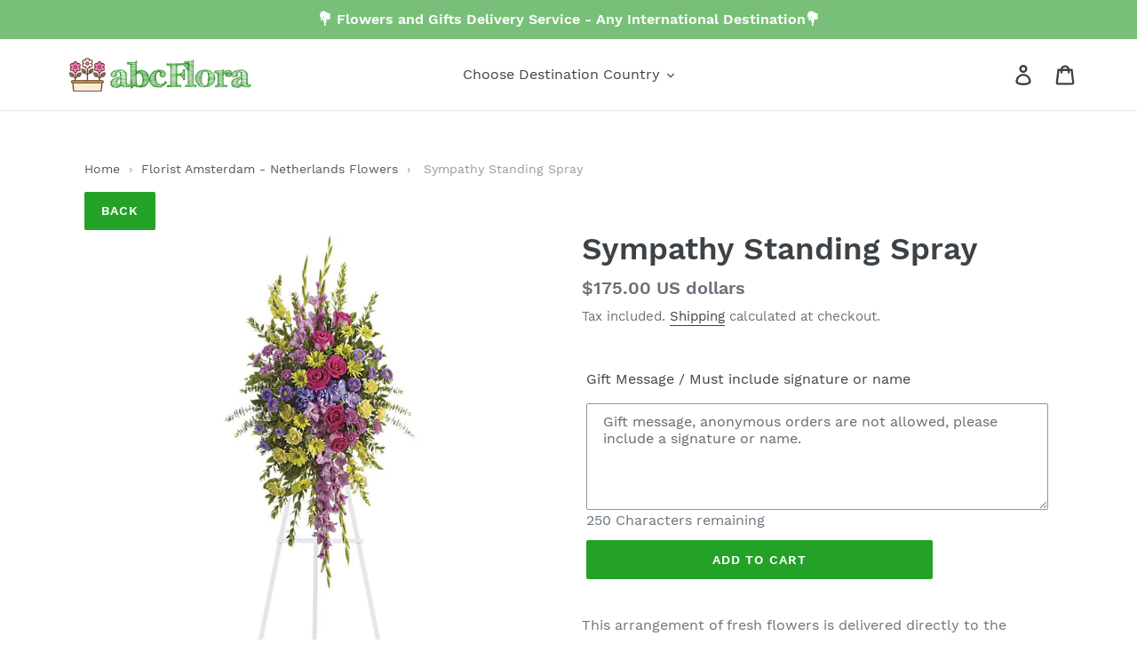

--- FILE ---
content_type: text/javascript; charset=utf-8
request_url: https://abcflora.com/products/sympathy-standing-spray-netherlands.js
body_size: 549
content:
{"id":5412431790244,"title":"Sympathy Standing Spray","handle":"sympathy-standing-spray-netherlands","description":"\u003cp\u003e\u003cspan\u003eThis arrangement of fresh flowers is delivered directly to the funeral home and is displayed on a stand.To send the family and remind them of your love and support at all times. Netherlands \u003c\/span\u003e\u003cspan\u003eDelivery.\u003c\/span\u003e\u003c\/p\u003e\n\u003cp\u003e\u003cspan\u003eSympathy Standing Spray Netherlands\u003c\/span\u003e\u003c\/p\u003e","published_at":"2020-07-04T10:33:13-03:00","created_at":"2020-07-04T10:33:12-03:00","vendor":"abcFlora.com","type":"","tags":["Netherlands"],"price":17500,"price_min":17500,"price_max":17500,"available":true,"price_varies":false,"compare_at_price":null,"compare_at_price_min":0,"compare_at_price_max":0,"compare_at_price_varies":false,"variants":[{"id":35026623234212,"title":"Default Title","option1":"Default Title","option2":null,"option3":null,"sku":"","requires_shipping":true,"taxable":false,"featured_image":null,"available":true,"name":"Sympathy Standing Spray","public_title":null,"options":["Default Title"],"price":17500,"weight":0,"compare_at_price":null,"inventory_management":null,"barcode":"","requires_selling_plan":false,"selling_plan_allocations":[]}],"images":["\/\/cdn.shopify.com\/s\/files\/1\/0047\/3146\/9917\/products\/sympathy-standing-spray-765016.jpg?v=1627474511"],"featured_image":"\/\/cdn.shopify.com\/s\/files\/1\/0047\/3146\/9917\/products\/sympathy-standing-spray-765016.jpg?v=1627474511","options":[{"name":"Title","position":1,"values":["Default Title"]}],"url":"\/products\/sympathy-standing-spray-netherlands","media":[{"alt":"Sympathy Standing Spray - abcFlora.com","id":22613404582052,"position":1,"preview_image":{"aspect_ratio":0.8,"height":1000,"width":800,"src":"https:\/\/cdn.shopify.com\/s\/files\/1\/0047\/3146\/9917\/products\/sympathy-standing-spray-765016.jpg?v=1627474511"},"aspect_ratio":0.8,"height":1000,"media_type":"image","src":"https:\/\/cdn.shopify.com\/s\/files\/1\/0047\/3146\/9917\/products\/sympathy-standing-spray-765016.jpg?v=1627474511","width":800}],"requires_selling_plan":false,"selling_plan_groups":[]}